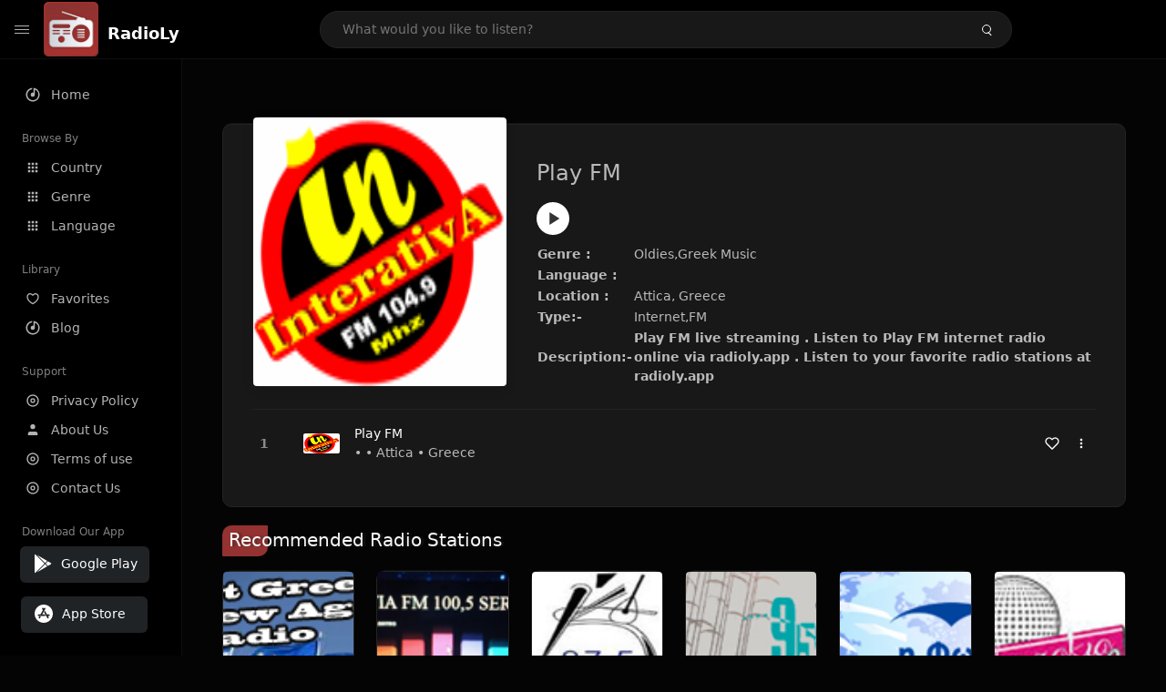

--- FILE ---
content_type: text/html; charset=UTF-8
request_url: https://radioly.app/radio/play-fm/
body_size: 11935
content:
<!DOCTYPE html><html lang="en"><head> <meta charset="UTF-8"> <meta name="viewport" content="width=device-width, user-scalable=no, initial-scale=1.0, maximum-scale=1.0, minimum-scale=1.0"> <meta http-equiv="X-UA-Compatible" content="ie=edge"> <title>Play FM FM Listen Live Online | Attica, Greece - RadioLy</title><meta name="description" content="Listen Online Play FM FM live from Attica, Greece and more than 50000 worldwide online radio stations including Oldies,Greek Music and many more. "> <meta name="keywords" content="Radio Station, Live Radio, Online Radio, Radio Tuner, Local Radio, AM Radio, AM FM Radio, FM Radio"><meta property="al:web:url" content="https://radioly.app/radio/play-fm/" /><meta property="og:site_name" content="RadioLy"><meta property="og:title" content="Play FM FM Listen Live Online | Attica, Greece - RadioLy" /><meta property="og:image" content="https://d371i8ihhgym7w.cloudfront.net/21975.png"><meta property="og:url" content="https://radioly.app/radio/play-fm/" /><meta property="og:description" content="Listen Online Play FM FM live from Attica, Greece and more than 50000 worldwide online radio stations including Oldies,Greek Music and many more." /><meta name="twitter:card" content="summary" /><meta name="twitter:title" content="Play FM FM Listen Live Online | Attica, Greece - RadioLy" /><meta name="twitter:url" content="https://radioly.app/radio/play-fm/" /><meta property="twitter:image" content="https://d371i8ihhgym7w.cloudfront.net/21975.png"><meta name="twitter:description" content="Listen Online Play FM FM live from Attica, Greece and more than 50000 worldwide online radio stations including Oldies,Greek Music and many more.." /><link rel="canonical" href="https://radioly.app/radio/play-fm/">  <link href="https://radioly.app/RadioLy.ico" rel="icon" sizes="32x32"> <link href="https://radioly.app/RadioLy.ico" rel="icon" sizes="192x192">  <link rel="apple-touch-icon" href="https://radioly.app/RadioLy.ico"> <link rel="apple-touch-icon" sizes="152x152" href="https://radioly.app/RadioLy.ico"> <link rel="apple-touch-icon" sizes="180x180" href="https://radioly.app/RadioLy.ico"> <link rel="apple-touch-icon" sizes="167x167" href="https://radioly.app/RadioLy.ico">  <link rel="preconnect" href="https://fonts.googleapis.com"> <link rel="preconnect" href="https://fonts.gstatic.com" crossorigin> <link href="https://fonts.googleapis.com/css2?family=Open+Sans:wght@300;400;500;600;700;800&display=swap" rel="stylesheet">  <link rel="stylesheet" href="https://radioly.app/css/vendors.bundle.css" type="text/css"> <link rel="stylesheet" href="https://radioly.app/css/styles.css" type="text/css">   <script>var base_url = 'https://radioly.app/';</script> <script async src="https://www.googletagmanager.com/gtag/js?id=UA-133828896-1"></script><script> window.dataLayer = window.dataLayer || []; function gtag(){dataLayer.push(arguments);} gtag('js', new Date()); gtag('config', 'UA-133828896-1');</script><script type="text/javascript" src="//monu.delivery/site/c/9/fc5c75-7d49-4288-b9fe-92275e04f36e.js" data-cfasync="false"></script></head><style>body.pb-theme-dark { background-color: #040404 !important;}</style><body class="pb-theme-dark"> <div id="pb_wrapper"> <div id="pb_progress"></div>  <header id="pb_header"><div class="pb-header-container"> <div class="pb-header-left"> <button type="button" id="pb_hamburger"> <span class="pb-icon-nav"></span> </button>  <a style="display: block;" href="https://radioly.app/" class="pb-brand pb-brand-logo pb-page-link"> <img src="https://d371i8ihhgym7w.cloudfront.net/logo.png" alt="" style="width: 60px; border-radius: 3px; margin-right: 10px; height:60px"> </a> <a href="https://radioly.app/" class="web-title pb-brand pb-page-link" style="z-index: 1; margin-top: 8px;">RadioLy</a> </div> <div class="pb-search-form mx-sm-auto"> <input type="text" id="pb-search-input" placeholder="What would you like to listen?"> <button type="button" id="pb_search_icon" class="ms-auto btn p-0"> <i class="pb-icon-search"></i> </button>  </div><nav class="navbar flex-shrink-0"><ul class="navbar-nav flex-row align-items-center"> </ul></nav></div></header>   <aside id="pb_aside"> <nav class="navbar"> <ul class="navbar-nav"> <li class="nav-item "> <a class="nav-link pb-page-link" href="/"> <svg class="nav-link__icon" xmlns="http://www.w3.org/2000/svg" width="18" height="18" viewBox="0 0 24 24" fill="currentColor" stroke-width="2" stroke-linecap="round" stroke-linejoin="round" aria-hidden="true" role="img" focusable="false"> <g> <path fill="none" d="M0 0h24v24H0z"/> <path d="M15 4.582V12a3 3 0 1 1-2-2.83V2.05c5.053.501 9 4.765 9 9.95 0 5.523-4.477 10-10 10S2 17.523 2 12c0-5.185 3.947-9.449 9-9.95v2.012A8.001 8.001 0 0 0 12 20a8 8 0 0 0 3-15.418z"/> </g> </svg> <span class="nav-link__text">Home</span> </a> </li> <li class="nav-item mt-3"> <span class="pb-aside__title">Browse By</span> </li> <li class="nav-item "> <a class="nav-link pb-page-link" href="https://radioly.app/country/"> <svg class="nav-link__icon" xmlns="http://www.w3.org/2000/svg" width="16" height="16" viewBox="0 0 24 24" fill="currentColor" stroke-width="2" stroke-linecap="round" stroke-linejoin="round" aria-hidden="true" role="img" focusable="false"> <path d="M4 8h4V4H4v4zm6 12h4v-4h-4v4zm-6 0h4v-4H4v4zm0-6h4v-4H4v4zm6 0h4v-4h-4v4zm6-10v4h4V4h-4zm-6 4h4V4h-4v4zm6 6h4v-4h-4v4zm0 6h4v-4h-4v4z" /> </svg> <span class="nav-link__text">Country</span> </a> </li> <li class="nav-item "> <a class="nav-link pb-page-link" href="https://radioly.app/genre/"> <svg class="nav-link__icon" xmlns="http://www.w3.org/2000/svg" width="16" height="16" viewBox="0 0 24 24" fill="currentColor" stroke-width="2" stroke-linecap="round" stroke-linejoin="round" aria-hidden="true" role="img" focusable="false"> <path d="M4 8h4V4H4v4zm6 12h4v-4h-4v4zm-6 0h4v-4H4v4zm0-6h4v-4H4v4zm6 0h4v-4h-4v4zm6-10v4h4V4h-4zm-6 4h4V4h-4v4zm6 6h4v-4h-4v4zm0 6h4v-4h-4v4z" /> </svg> <span class="nav-link__text">Genre</span> </a> </li> <li class="nav-item "> <a class="nav-link pb-page-link" href="https://radioly.app/language/"> <svg class="nav-link__icon" xmlns="http://www.w3.org/2000/svg" width="16" height="16" viewBox="0 0 24 24" fill="currentColor" stroke-width="2" stroke-linecap="round" stroke-linejoin="round" aria-hidden="true" role="img" focusable="false"> <path d="M4 8h4V4H4v4zm6 12h4v-4h-4v4zm-6 0h4v-4H4v4zm0-6h4v-4H4v4zm6 0h4v-4h-4v4zm6-10v4h4V4h-4zm-6 4h4V4h-4v4zm6 6h4v-4h-4v4zm0 6h4v-4h-4v4z" /> </svg> <span class="nav-link__text">Language</span> </a> </li> <li class="nav-item mt-3"> <span class="pb-aside__title">Library</span> </li> <li class="nav-item "> <a class="nav-link pb-page-link" href="https://radioly.app/favorites/"> <svg class="nav-link__icon" xmlns="http://www.w3.org/2000/svg" width="16" height="16" viewBox="0 0 24 24" fill="currentColor" stroke-width="2" stroke-linecap="round" stroke-linejoin="round" aria-hidden="true" role="img" focusable="false"> <g> <path fill="none" d="M0 0H24V24H0z"/> <path d="M16.5 3C19.538 3 22 5.5 22 9c0 7-7.5 11-10 12.5C9.5 20 2 16 2 9c0-3.5 2.5-6 5.5-6C9.36 3 11 4 12 5c1-1 2.64-2 4.5-2zm-3.566 15.604c.881-.556 1.676-1.109 2.42-1.701C18.335 14.533 20 11.943 20 9c0-2.36-1.537-4-3.5-4-1.076 0-2.24.57-3.086 1.414L12 7.828l-1.414-1.414C9.74 5.57 8.576 5 7.5 5 5.56 5 4 6.656 4 9c0 2.944 1.666 5.533 4.645 7.903.745.592 1.54 1.145 2.421 1.7.299.189.595.37.934.572.339-.202.635-.383.934-.571z"/> </g> </svg> <span class="nav-link__text">Favorites</span> </a> </li><li class="nav-item "> <a class="nav-link pb-page-link" href="https://radioly.app/blog/"><svg class="nav-link__icon" xmlns="http://www.w3.org/2000/svg" width="18" height="18" viewBox="0 0 24 24" fill="currentColor" stroke-width="2" stroke-linecap="round" stroke-linejoin="round" aria-hidden="true" role="img" focusable="false"> <g> <path fill="none" d="M0 0h24v24H0z"/> <path d="M15 4.582V12a3 3 0 1 1-2-2.83V2.05c5.053.501 9 4.765 9 9.95 0 5.523-4.477 10-10 10S2 17.523 2 12c0-5.185 3.947-9.449 9-9.95v2.012A8.001 8.001 0 0 0 12 20a8 8 0 0 0 3-15.418z"/> </g></svg> <span class="nav-link__text">Blog</span> </a></li><li class="nav-item mt-3"> <span class="pb-aside__title">Support</span></li><li class="nav-item "> <a class="nav-link pb-page-link" href="https://radioly.app/privacy-policy/"><svg class="nav-link__icon" xmlns="http://www.w3.org/2000/svg" width="16" height="16" viewBox="0 0 24 24" fill="currentColor" stroke-width="2" stroke-linecap="round" stroke-linejoin="round" aria-hidden="true" role="img" focusable="false"> <g> <path fill="none" d="M0 0h24v24H0z"></path> <path d="M12 20a8 8 0 1 0 0-16 8 8 0 0 0 0 16zm0 2C6.477 22 2 17.523 2 12S6.477 2 12 2s10 4.477 10 10-4.477 10-10 10zm0-8a2 2 0 1 0 0-4 2 2 0 0 0 0 4zm0 2a4 4 0 1 1 0-8 4 4 0 0 1 0 8z"></path> </g> </svg> <span class="nav-link__text">Privacy Policy</span> </a></li><li class="nav-item "> <a class="nav-link pb-page-link" href="https://radioly.app/about-us/"><svg class="nav-link__icon" xmlns="http://www.w3.org/2000/svg" width="16" height="16" viewBox="0 0 24 24" fill="currentColor" stroke-width="2" stroke-linecap="round" stroke-linejoin="round" aria-hidden="true" role="img" focusable="false"> <path d="M20 21v-2a4 4 0 0 0-4-4H8a4 4 0 0 0-4 4v2"></path><circle cx="12" cy="7" r="4"></circle> </svg> <span class="nav-link__text">About Us</span> </a></li><li class="nav-item "> <a class="nav-link pb-page-link" href="https://radioly.app/terms-and-condition/"><svg class="nav-link__icon" xmlns="http://www.w3.org/2000/svg" width="16" height="16" viewBox="0 0 24 24" fill="currentColor" stroke-width="2" stroke-linecap="round" stroke-linejoin="round" aria-hidden="true" role="img" focusable="false"> <g> <path fill="none" d="M0 0h24v24H0z"></path> <path d="M12 20a8 8 0 1 0 0-16 8 8 0 0 0 0 16zm0 2C6.477 22 2 17.523 2 12S6.477 2 12 2s10 4.477 10 10-4.477 10-10 10zm0-8a2 2 0 1 0 0-4 2 2 0 0 0 0 4zm0 2a4 4 0 1 1 0-8 4 4 0 0 1 0 8z"></path> </g> </svg> <span class="nav-link__text">Terms of use</span> </a></li><li class="nav-item "> <a class="nav-link pb-page-link" href="https://radioly.app/contact-us/"><svg class="nav-link__icon" xmlns="http://www.w3.org/2000/svg" width="16" height="16" viewBox="0 0 24 24" fill="currentColor" stroke-width="2" stroke-linecap="round" stroke-linejoin="round" aria-hidden="true" role="img" focusable="false"> <g> <path fill="none" d="M0 0h24v24H0z"></path> <path d="M12 20a8 8 0 1 0 0-16 8 8 0 0 0 0 16zm0 2C6.477 22 2 17.523 2 12S6.477 2 12 2s10 4.477 10 10-4.477 10-10 10zm0-8a2 2 0 1 0 0-4 2 2 0 0 0 0 4zm0 2a4 4 0 1 1 0-8 4 4 0 0 1 0 8z"></path> </g> </svg> <span class="nav-link__text">Contact Us</span> </a></li><li class="nav-item mt-3"><span class="pb-aside__title">Download Our App</span></li><li class="nav-item"> <div style="margin-left: 14px;" class="d-flex align-items-center pb-app-download"> <a href="https://play.google.com/store/apps/details?id=com.onlineradio.radiofm&hl=en&gl=us" class="btn d-flex align-items-center ms-2" target="_blank"> <svg viewBox="0 0 24 24" width="24" height="24"> <path fill="none" d="M0 0h24v24H0z"></path> <path fill="currentColor" d="M3.609 1.814L13.792 12 3.61 22.186a.996.996 0 0 1-.61-.92V2.734a1 1 0 0 1 .609-.92zm10.89 10.893l2.302 2.302-10.937 6.333 8.635-8.635zm3.199-3.198l2.807 1.626a1 1 0 0 1 0 1.73l-2.808 1.626L15.206 12l2.492-2.491zM5.864 2.658L16.802 8.99l-2.303 2.303-8.635-8.635z"></path> </svg> <span class="ms-2">Google Play</span> </a> </div><div style="margin-left: 23px;margin-top: 15px;" class="d-flex align-items-center pb-app-download"><a href="https://itunes.apple.com/in/app/radio-hub-app/id1440995773?mt=8" class="btn d-flex align-items-center" style="width: 139px;" target="_blank"> <svg viewBox="0 0 24 24" width="24" height="24"> <path fill="none" d="M0 0h24v24H0z"></path> <path fill="currentColor" d="M12 2c5.523 0 10 4.477 10 10s-4.477 10-10 10S2 17.523 2 12 6.477 2 12 2zM8.823 15.343c-.395-.477-.886-.647-1.479-.509l-.15.041-.59 1.016a.823.823 0 0 0 1.366.916l.062-.093.79-1.371zM13.21 8.66c-.488.404-.98 1.597-.29 2.787l3.04 5.266a.824.824 0 0 0 1.476-.722l-.049-.1-.802-1.392h1.19a.82.82 0 0 0 .822-.823.82.82 0 0 0-.72-.816l-.103-.006h-2.14L13.44 9.057l-.23-.396zm.278-3.044a.825.825 0 0 0-1.063.21l-.062.092-.367.633-.359-.633a.824.824 0 0 0-1.476.722l.049.1.838 1.457-2.685 4.653H6.266a.82.82 0 0 0-.822.822c0 .421.312.766.719.817l.103.006h7.48c.34-.64-.06-1.549-.81-1.638l-.121-.007h-2.553l3.528-6.11a.823.823 0 0 0-.302-1.124z"></path> </svg> <span class="ms-2">App Store</span></a><div/></li> </ul> </nav>  <footer class="pb-footer"> <p class="text-muted pb-copy">@2026 RadioLy</p> </footer> </aside> <main id="pb_main"> <div class="pb-main-container"><div id="mmt-f29d6e76-9e6a-48c1-9556-3c66002ebf7c"></div><script type="text/javascript" data-cfasync="false">$MMT = window.$MMT || {}; $MMT.cmd = $MMT.cmd || [];$MMT.cmd.push(function(){ $MMT.display.slots.push(["f29d6e76-9e6a-48c1-9556-3c66002ebf7c"]); })</script> <div class="pb-card pb-card--collection nsofts_border"> <div style="margin-top:15px" class="pb-card--collection__head"> <div class="pb-card--collection__cover nsofts_border"> <img style="height: 100%;" onerror="this.src='https://d371i8ihhgym7w.cloudfront.net/logo.png';" src="https://d371i8ihhgym7w.cloudfront.net/21975.png" alt="Play FM"> </div> <div class="pb-card--collection__content"> <h1>Play FM</h1><button type="button" style="display: inline-block !important; margin-top: 10px;" class="pb-btn-play" data-play-id="21975"></button><table style="margin-top: 10px;"> <tbody> <tr> <th>Genre :</th> <td >Oldies,Greek Music</td> </tr> <tr > <th >Language :</th> <td ></td> </tr> <tr > <th >Location :</th> <td > Attica, Greece</td> </tr> <tr > <th >Type:-</th> <td >Internet,FM</td> </tr> <tr> <th>Description:-</th> <th> Play FM live streaming . Listen to Play FM internet radio online via radioly.app . Listen to your favorite radio stations at radioly.app </th> </tr> </tbody></table> </div> </div> <div class="pb-card--collection__body"> <ul class="pb-collection-list"> <li class="pb-collection-list__item" data-audio-id="21975" data-audio-name="Play FM" data-audio-artist="Oldies,Greek Music" data-audio-album="Oldies,Greek Music" data-audio-url="https://fmradiohub.in/radio?url=http://87.117.201.159:8000" data-audio-cover="https://d371i8ihhgym7w.cloudfront.net/21975.png"> <button type="button" class="pb-btn-play" data-play-id="21975"></button> <span class="pb-collection-list__item__number"></span> <div class="pb-collection-list__cover" data-play-id="21975"> <img onerror="this.src='https://d371i8ihhgym7w.cloudfront.net/logo.png';" src="https://d371i8ihhgym7w.cloudfront.net/21975.png" alt=""> <div class="pb-collection-list__cover__content"> <span class="pb-collection-list__cover__title">Play FM</span> <span class="pb-collection-list__cover__sub-title" > • • Attica • Greece</span> </div> </div> <button class="pb-btn-fav d-inline-flex align-items-center" data-fav-id="21975"> <svg xmlns="http://www.w3.org/2000/svg" width="16" height="16" viewBox="0 0 24 24" fill="none" stroke="currentColor" stroke-width="2" stroke-linecap="round" stroke-linejoin="round"> <path d="M20.84 4.61a5.5 5.5 0 0 0-7.78 0L12 5.67l-1.06-1.06a5.5 5.5 0 0 0-7.78 7.78l1.06 1.06L12 21.23l7.78-7.78 1.06-1.06a5.5 5.5 0 0 0 0-7.78z" /> </svg> </button> <div class="dropdown"> <a href="javascript:void(0);" data-bs-toggle="dropdown"> <svg xmlns="http://www.w3.org/2000/svg" width="16" height="16" viewBox="0 0 24 24" fill="currentColor" stroke="currentColor" stroke-width="0" stroke-linecap="round" stroke-linejoin="round"> <circle cx="12" cy="12" r="2"></circle> <circle cx="12" cy="6" r="2"></circle> <circle cx="12" cy="18" r="2"></circle> </svg> </a> <ul class="dropdown-menu dropdown-menu-end"> <li><a class="dropdown-item pb-btn-np" href="javascript:void(0)" data-play-id="21975">Next to play</a></li> <li><a class="dropdown-item pb-btn-aq" href="javascript:void(0)" data-play-id="21975">Add to queue</a></li> <li><a class="dropdown-item" href="javascript:void(0);" data-share-id="play-fm/" data-bs-toggle="modal" data-bs-target="#pb_share_music">Share</a></li> <li><hr class="dropdown-divider"></li> <li><a class="dropdown-item pb-btn-p" href="javascript:void(0)" data-play-id="21975">Play</a></li> </ul> </div> </li> </ul> </div> </div> <div style="margin-top:20px" class="mb-3"> <h5 class="ns-title-bar">Recommended Radio Stations</h5> </div> <div class="swiper-section mb-4"> <div class="swiper" data-slides="6" grid-rows="2"> <div class="swiper-wrapper"> <div class="swiper-slide"> <div class="pb-card pb-card--cover nsofts_border" data-audio-id="83999" data-audio-name="1st Greek New Age Radio " data-audio-artist="Easy Listening, New Age, Instrumental" data-audio-country="GR" data-audio-url="https://fmradiohub.in/radio?url=http://162.212.153.123:8000/;stream.nsv" data-audio-cover="https://d371i8ihhgym7w.cloudfront.net/39152.png"> <div class="pb-card__head dropdown"> <a href="javascript:void(0);" data-bs-toggle="dropdown"> <svg xmlns="http://www.w3.org/2000/svg" width="16" height="16" viewBox="0 0 24 24" fill="currentColor" stroke="currentColor" stroke-width="0" stroke-linecap="round" stroke-linejoin="round"> <circle cx="12" cy="12" r="2"></circle> <circle cx="12" cy="6" r="2"></circle> <circle cx="12" cy="18" r="2"></circle> </svg> </a> <ul class="dropdown-menu"> <li><a class="dropdown-item pb-btn-np" href="javascript:void(0)" data-play-id="83999">Next to play</a></li> <li><a class="dropdown-item pb-btn-aq" href="javascript:void(0)" data-play-id="83999">Add to queue</a></li> <li><a class="dropdown-item pb-btn-fav" href="javascript:void(0)" data-fav-id="83999">Favorites</a></li> <li><a class="dropdown-item" href="javascript:void(0);" data-share-id="gr.1stgreeknewage/" data-bs-toggle="modal" data-bs-target="#pb_share_music">Share</a></li> <li><hr class="dropdown-divider"></li> <li><a class="dropdown-item pb-btn-p" href="javascript:void(0)" data-play-id="83999">Play</a></li> </ul> </div> <div class="pb-card__image" > <a class="pb-page-link" href="https://radioly.app/radio/gr.1stgreeknewage/"><img onerror="this.src='https://d371i8ihhgym7w.cloudfront.net/logo.png';" src="https://d371i8ihhgym7w.cloudfront.net/39152.png" alt="1st Greek New Age Radio "></a> <button type="button" class="pb-btn-play" data-play-id="83999"></button> </div> <div class="pb-card__content"> <div class="pb-card__content__text"> <a href="https://radioly.app/radio/gr.1stgreeknewage/"class="pb-card__title pb-page-link">1st Greek New Age Radio </a> <a href="https://radioly.app/radio/gr.1stgreeknewage/" class="pb-card__sub-title pb-page-link">Easy Listening, New Age, Instrumental</a> </div> </div> </div> </div> <div class="swiper-slide"> <div class="pb-card pb-card--cover nsofts_border" data-audio-id="84000" data-audio-name="Politia FM" data-audio-artist="pop,greek" data-audio-country="gr" data-audio-url="https://fmradiohub.in/radio?url=http://politiafm.zapto.org:8000/;" data-audio-cover="https://d371i8ihhgym7w.cloudfront.net/39153.png"> <div class="pb-card__head dropdown"> <a href="javascript:void(0);" data-bs-toggle="dropdown"> <svg xmlns="http://www.w3.org/2000/svg" width="16" height="16" viewBox="0 0 24 24" fill="currentColor" stroke="currentColor" stroke-width="0" stroke-linecap="round" stroke-linejoin="round"> <circle cx="12" cy="12" r="2"></circle> <circle cx="12" cy="6" r="2"></circle> <circle cx="12" cy="18" r="2"></circle> </svg> </a> <ul class="dropdown-menu"> <li><a class="dropdown-item pb-btn-np" href="javascript:void(0)" data-play-id="84000">Next to play</a></li> <li><a class="dropdown-item pb-btn-aq" href="javascript:void(0)" data-play-id="84000">Add to queue</a></li> <li><a class="dropdown-item pb-btn-fav" href="javascript:void(0)" data-fav-id="84000">Favorites</a></li> <li><a class="dropdown-item" href="javascript:void(0);" data-share-id="gr.politia1005/" data-bs-toggle="modal" data-bs-target="#pb_share_music">Share</a></li> <li><hr class="dropdown-divider"></li> <li><a class="dropdown-item pb-btn-p" href="javascript:void(0)" data-play-id="84000">Play</a></li> </ul> </div> <div class="pb-card__image" > <a class="pb-page-link" href="https://radioly.app/radio/gr.politia1005/"><img onerror="this.src='https://d371i8ihhgym7w.cloudfront.net/logo.png';" src="https://d371i8ihhgym7w.cloudfront.net/39153.png" alt="Politia FM"></a> <button type="button" class="pb-btn-play" data-play-id="84000"></button> </div> <div class="pb-card__content"> <div class="pb-card__content__text"> <a href="https://radioly.app/radio/gr.politia1005/"class="pb-card__title pb-page-link">Politia FM</a> <a href="https://radioly.app/radio/gr.politia1005/" class="pb-card__sub-title pb-page-link">pop,greek</a> </div> </div> </div> </div> <div class="swiper-slide"> <div class="pb-card pb-card--cover nsofts_border" data-audio-id="84001" data-audio-name="Kriti FM " data-audio-artist="pop,talk,folk" data-audio-country="gr" data-audio-url="https://fmradiohub.in/radio?url=http://s3.onweb.gr:8878/;" data-audio-cover="https://d371i8ihhgym7w.cloudfront.net/39154.png"> <div class="pb-card__head dropdown"> <a href="javascript:void(0);" data-bs-toggle="dropdown"> <svg xmlns="http://www.w3.org/2000/svg" width="16" height="16" viewBox="0 0 24 24" fill="currentColor" stroke="currentColor" stroke-width="0" stroke-linecap="round" stroke-linejoin="round"> <circle cx="12" cy="12" r="2"></circle> <circle cx="12" cy="6" r="2"></circle> <circle cx="12" cy="18" r="2"></circle> </svg> </a> <ul class="dropdown-menu"> <li><a class="dropdown-item pb-btn-np" href="javascript:void(0)" data-play-id="84001">Next to play</a></li> <li><a class="dropdown-item pb-btn-aq" href="javascript:void(0)" data-play-id="84001">Add to queue</a></li> <li><a class="dropdown-item pb-btn-fav" href="javascript:void(0)" data-fav-id="84001">Favorites</a></li> <li><a class="dropdown-item" href="javascript:void(0);" data-share-id="gr.kriti/" data-bs-toggle="modal" data-bs-target="#pb_share_music">Share</a></li> <li><hr class="dropdown-divider"></li> <li><a class="dropdown-item pb-btn-p" href="javascript:void(0)" data-play-id="84001">Play</a></li> </ul> </div> <div class="pb-card__image" > <a class="pb-page-link" href="https://radioly.app/radio/gr.kriti/"><img onerror="this.src='https://d371i8ihhgym7w.cloudfront.net/logo.png';" src="https://d371i8ihhgym7w.cloudfront.net/39154.png" alt="Kriti FM "></a> <button type="button" class="pb-btn-play" data-play-id="84001"></button> </div> <div class="pb-card__content"> <div class="pb-card__content__text"> <a href="https://radioly.app/radio/gr.kriti/"class="pb-card__title pb-page-link">Kriti FM </a> <a href="https://radioly.app/radio/gr.kriti/" class="pb-card__sub-title pb-page-link">pop,talk,folk</a> </div> </div> </div> </div> <div class="swiper-slide"> <div class="pb-card pb-card--cover nsofts_border" data-audio-id="84002" data-audio-name="ERT - 958 FM" data-audio-artist="pop,news,talk" data-audio-country="gr" data-audio-url="https://fmradiohub.in/radio?url=http://radiostreaming.ert.gr/ert-958fm" data-audio-cover="https://d371i8ihhgym7w.cloudfront.net/39155.png"> <div class="pb-card__head dropdown"> <a href="javascript:void(0);" data-bs-toggle="dropdown"> <svg xmlns="http://www.w3.org/2000/svg" width="16" height="16" viewBox="0 0 24 24" fill="currentColor" stroke="currentColor" stroke-width="0" stroke-linecap="round" stroke-linejoin="round"> <circle cx="12" cy="12" r="2"></circle> <circle cx="12" cy="6" r="2"></circle> <circle cx="12" cy="18" r="2"></circle> </svg> </a> <ul class="dropdown-menu"> <li><a class="dropdown-item pb-btn-np" href="javascript:void(0)" data-play-id="84002">Next to play</a></li> <li><a class="dropdown-item pb-btn-aq" href="javascript:void(0)" data-play-id="84002">Add to queue</a></li> <li><a class="dropdown-item pb-btn-fav" href="javascript:void(0)" data-fav-id="84002">Favorites</a></li> <li><a class="dropdown-item" href="javascript:void(0);" data-share-id="gr.ert958/" data-bs-toggle="modal" data-bs-target="#pb_share_music">Share</a></li> <li><hr class="dropdown-divider"></li> <li><a class="dropdown-item pb-btn-p" href="javascript:void(0)" data-play-id="84002">Play</a></li> </ul> </div> <div class="pb-card__image" > <a class="pb-page-link" href="https://radioly.app/radio/gr.ert958/"><img onerror="this.src='https://d371i8ihhgym7w.cloudfront.net/logo.png';" src="https://d371i8ihhgym7w.cloudfront.net/39155.png" alt="ERT - 958 FM"></a> <button type="button" class="pb-btn-play" data-play-id="84002"></button> </div> <div class="pb-card__content"> <div class="pb-card__content__text"> <a href="https://radioly.app/radio/gr.ert958/"class="pb-card__title pb-page-link">ERT - 958 FM</a> <a href="https://radioly.app/radio/gr.ert958/" class="pb-card__sub-title pb-page-link">pop,news,talk</a> </div> </div> </div> </div> <div class="swiper-slide"> <div class="pb-card pb-card--cover nsofts_border" data-audio-id="84003" data-audio-name="The Voice of Greece" data-audio-artist="pop,news,talk" data-audio-country="gr" data-audio-url="https://fmradiohub.in/radio?url=http://radiostreaming.ert.gr/ert-voiceofgreece" data-audio-cover="https://d371i8ihhgym7w.cloudfront.net/39156.png"> <div class="pb-card__head dropdown"> <a href="javascript:void(0);" data-bs-toggle="dropdown"> <svg xmlns="http://www.w3.org/2000/svg" width="16" height="16" viewBox="0 0 24 24" fill="currentColor" stroke="currentColor" stroke-width="0" stroke-linecap="round" stroke-linejoin="round"> <circle cx="12" cy="12" r="2"></circle> <circle cx="12" cy="6" r="2"></circle> <circle cx="12" cy="18" r="2"></circle> </svg> </a> <ul class="dropdown-menu"> <li><a class="dropdown-item pb-btn-np" href="javascript:void(0)" data-play-id="84003">Next to play</a></li> <li><a class="dropdown-item pb-btn-aq" href="javascript:void(0)" data-play-id="84003">Add to queue</a></li> <li><a class="dropdown-item pb-btn-fav" href="javascript:void(0)" data-fav-id="84003">Favorites</a></li> <li><a class="dropdown-item" href="javascript:void(0);" data-share-id="gr.voiceofgreece/" data-bs-toggle="modal" data-bs-target="#pb_share_music">Share</a></li> <li><hr class="dropdown-divider"></li> <li><a class="dropdown-item pb-btn-p" href="javascript:void(0)" data-play-id="84003">Play</a></li> </ul> </div> <div class="pb-card__image" > <a class="pb-page-link" href="https://radioly.app/radio/gr.voiceofgreece/"><img onerror="this.src='https://d371i8ihhgym7w.cloudfront.net/logo.png';" src="https://d371i8ihhgym7w.cloudfront.net/39156.png" alt="The Voice of Greece"></a> <button type="button" class="pb-btn-play" data-play-id="84003"></button> </div> <div class="pb-card__content"> <div class="pb-card__content__text"> <a href="https://radioly.app/radio/gr.voiceofgreece/"class="pb-card__title pb-page-link">The Voice of Greece</a> <a href="https://radioly.app/radio/gr.voiceofgreece/" class="pb-card__sub-title pb-page-link">pop,news,talk</a> </div> </div> </div> </div> <div class="swiper-slide"> <div class="pb-card pb-card--cover nsofts_border" data-audio-id="84004" data-audio-name="Amvrakia Fm 91.9" data-audio-artist="rock,pop,soul,funk" data-audio-country="gr" data-audio-url="https://fmradiohub.in/radio?url=http://216.120.247.11:8000/;" data-audio-cover="https://d371i8ihhgym7w.cloudfront.net/39157.png"> <div class="pb-card__head dropdown"> <a href="javascript:void(0);" data-bs-toggle="dropdown"> <svg xmlns="http://www.w3.org/2000/svg" width="16" height="16" viewBox="0 0 24 24" fill="currentColor" stroke="currentColor" stroke-width="0" stroke-linecap="round" stroke-linejoin="round"> <circle cx="12" cy="12" r="2"></circle> <circle cx="12" cy="6" r="2"></circle> <circle cx="12" cy="18" r="2"></circle> </svg> </a> <ul class="dropdown-menu"> <li><a class="dropdown-item pb-btn-np" href="javascript:void(0)" data-play-id="84004">Next to play</a></li> <li><a class="dropdown-item pb-btn-aq" href="javascript:void(0)" data-play-id="84004">Add to queue</a></li> <li><a class="dropdown-item pb-btn-fav" href="javascript:void(0)" data-fav-id="84004">Favorites</a></li> <li><a class="dropdown-item" href="javascript:void(0);" data-share-id="gr.amvrakia919/" data-bs-toggle="modal" data-bs-target="#pb_share_music">Share</a></li> <li><hr class="dropdown-divider"></li> <li><a class="dropdown-item pb-btn-p" href="javascript:void(0)" data-play-id="84004">Play</a></li> </ul> </div> <div class="pb-card__image" > <a class="pb-page-link" href="https://radioly.app/radio/gr.amvrakia919/"><img onerror="this.src='https://d371i8ihhgym7w.cloudfront.net/logo.png';" src="https://d371i8ihhgym7w.cloudfront.net/39157.png" alt="Amvrakia Fm 91.9"></a> <button type="button" class="pb-btn-play" data-play-id="84004"></button> </div> <div class="pb-card__content"> <div class="pb-card__content__text"> <a href="https://radioly.app/radio/gr.amvrakia919/"class="pb-card__title pb-page-link">Amvrakia Fm 91.9</a> <a href="https://radioly.app/radio/gr.amvrakia919/" class="pb-card__sub-title pb-page-link">rock,pop,soul,funk</a> </div> </div> </div> </div> <div class="swiper-slide"> <div class="pb-card pb-card--cover nsofts_border" data-audio-id="84005" data-audio-name="Radio Play Fm 91.5" data-audio-artist="laika" data-audio-country="GR" data-audio-url="https://fmradiohub.in/radio?url=http://s6.onweb.gr:8058/;stream.nsv" data-audio-cover="https://d371i8ihhgym7w.cloudfront.net/39158.png"> <div class="pb-card__head dropdown"> <a href="javascript:void(0);" data-bs-toggle="dropdown"> <svg xmlns="http://www.w3.org/2000/svg" width="16" height="16" viewBox="0 0 24 24" fill="currentColor" stroke="currentColor" stroke-width="0" stroke-linecap="round" stroke-linejoin="round"> <circle cx="12" cy="12" r="2"></circle> <circle cx="12" cy="6" r="2"></circle> <circle cx="12" cy="18" r="2"></circle> </svg> </a> <ul class="dropdown-menu"> <li><a class="dropdown-item pb-btn-np" href="javascript:void(0)" data-play-id="84005">Next to play</a></li> <li><a class="dropdown-item pb-btn-aq" href="javascript:void(0)" data-play-id="84005">Add to queue</a></li> <li><a class="dropdown-item pb-btn-fav" href="javascript:void(0)" data-fav-id="84005">Favorites</a></li> <li><a class="dropdown-item" href="javascript:void(0);" data-share-id="gr.play915/" data-bs-toggle="modal" data-bs-target="#pb_share_music">Share</a></li> <li><hr class="dropdown-divider"></li> <li><a class="dropdown-item pb-btn-p" href="javascript:void(0)" data-play-id="84005">Play</a></li> </ul> </div> <div class="pb-card__image" > <a class="pb-page-link" href="https://radioly.app/radio/gr.play915/"><img onerror="this.src='https://d371i8ihhgym7w.cloudfront.net/logo.png';" src="https://d371i8ihhgym7w.cloudfront.net/39158.png" alt="Radio Play Fm 91.5"></a> <button type="button" class="pb-btn-play" data-play-id="84005"></button> </div> <div class="pb-card__content"> <div class="pb-card__content__text"> <a href="https://radioly.app/radio/gr.play915/"class="pb-card__title pb-page-link">Radio Play Fm 91.5</a> <a href="https://radioly.app/radio/gr.play915/" class="pb-card__sub-title pb-page-link">laika</a> </div> </div> </div> </div> <div class="swiper-slide"> <div class="pb-card pb-card--cover nsofts_border" data-audio-id="84006" data-audio-name="Happy Radio" data-audio-artist="top40" data-audio-country="gr" data-audio-url="https://fmradiohub.in/radio?url=http://i2.streams.ovh:7120/;" data-audio-cover="https://d371i8ihhgym7w.cloudfront.net/39159.png"> <div class="pb-card__head dropdown"> <a href="javascript:void(0);" data-bs-toggle="dropdown"> <svg xmlns="http://www.w3.org/2000/svg" width="16" height="16" viewBox="0 0 24 24" fill="currentColor" stroke="currentColor" stroke-width="0" stroke-linecap="round" stroke-linejoin="round"> <circle cx="12" cy="12" r="2"></circle> <circle cx="12" cy="6" r="2"></circle> <circle cx="12" cy="18" r="2"></circle> </svg> </a> <ul class="dropdown-menu"> <li><a class="dropdown-item pb-btn-np" href="javascript:void(0)" data-play-id="84006">Next to play</a></li> <li><a class="dropdown-item pb-btn-aq" href="javascript:void(0)" data-play-id="84006">Add to queue</a></li> <li><a class="dropdown-item pb-btn-fav" href="javascript:void(0)" data-fav-id="84006">Favorites</a></li> <li><a class="dropdown-item" href="javascript:void(0);" data-share-id="gr.happy1022/" data-bs-toggle="modal" data-bs-target="#pb_share_music">Share</a></li> <li><hr class="dropdown-divider"></li> <li><a class="dropdown-item pb-btn-p" href="javascript:void(0)" data-play-id="84006">Play</a></li> </ul> </div> <div class="pb-card__image" > <a class="pb-page-link" href="https://radioly.app/radio/gr.happy1022/"><img onerror="this.src='https://d371i8ihhgym7w.cloudfront.net/logo.png';" src="https://d371i8ihhgym7w.cloudfront.net/39159.png" alt="Happy Radio"></a> <button type="button" class="pb-btn-play" data-play-id="84006"></button> </div> <div class="pb-card__content"> <div class="pb-card__content__text"> <a href="https://radioly.app/radio/gr.happy1022/"class="pb-card__title pb-page-link">Happy Radio</a> <a href="https://radioly.app/radio/gr.happy1022/" class="pb-card__sub-title pb-page-link">top40</a> </div> </div> </div> </div> <div class="swiper-slide"> <div class="pb-card pb-card--cover nsofts_border" data-audio-id="84007" data-audio-name="Jackson Radio" data-audio-artist="electronic,indie,eclectic" data-audio-country="gr" data-audio-url="https://fmradiohub.in/radio?url=http://ice.streams.ovh:1120/;stream.nsv" data-audio-cover="https://d371i8ihhgym7w.cloudfront.net/39160.png"> <div class="pb-card__head dropdown"> <a href="javascript:void(0);" data-bs-toggle="dropdown"> <svg xmlns="http://www.w3.org/2000/svg" width="16" height="16" viewBox="0 0 24 24" fill="currentColor" stroke="currentColor" stroke-width="0" stroke-linecap="round" stroke-linejoin="round"> <circle cx="12" cy="12" r="2"></circle> <circle cx="12" cy="6" r="2"></circle> <circle cx="12" cy="18" r="2"></circle> </svg> </a> <ul class="dropdown-menu"> <li><a class="dropdown-item pb-btn-np" href="javascript:void(0)" data-play-id="84007">Next to play</a></li> <li><a class="dropdown-item pb-btn-aq" href="javascript:void(0)" data-play-id="84007">Add to queue</a></li> <li><a class="dropdown-item pb-btn-fav" href="javascript:void(0)" data-fav-id="84007">Favorites</a></li> <li><a class="dropdown-item" href="javascript:void(0);" data-share-id="gr.jackson/" data-bs-toggle="modal" data-bs-target="#pb_share_music">Share</a></li> <li><hr class="dropdown-divider"></li> <li><a class="dropdown-item pb-btn-p" href="javascript:void(0)" data-play-id="84007">Play</a></li> </ul> </div> <div class="pb-card__image" > <a class="pb-page-link" href="https://radioly.app/radio/gr.jackson/"><img onerror="this.src='https://d371i8ihhgym7w.cloudfront.net/logo.png';" src="https://d371i8ihhgym7w.cloudfront.net/39160.png" alt="Jackson Radio"></a> <button type="button" class="pb-btn-play" data-play-id="84007"></button> </div> <div class="pb-card__content"> <div class="pb-card__content__text"> <a href="https://radioly.app/radio/gr.jackson/"class="pb-card__title pb-page-link">Jackson Radio</a> <a href="https://radioly.app/radio/gr.jackson/" class="pb-card__sub-title pb-page-link">electronic,indie,eclectic</a> </div> </div> </div> </div> <div class="swiper-slide"> <div class="pb-card pb-card--cover nsofts_border" data-audio-id="84008" data-audio-name="Rythmos 94.3 FM" data-audio-artist="folk" data-audio-country="GR" data-audio-url="https://fmradiohub.in/radio?url=http://eco.onestreaming.com:8217/;stream.nsv" data-audio-cover="https://d371i8ihhgym7w.cloudfront.net/39161.png"> <div class="pb-card__head dropdown"> <a href="javascript:void(0);" data-bs-toggle="dropdown"> <svg xmlns="http://www.w3.org/2000/svg" width="16" height="16" viewBox="0 0 24 24" fill="currentColor" stroke="currentColor" stroke-width="0" stroke-linecap="round" stroke-linejoin="round"> <circle cx="12" cy="12" r="2"></circle> <circle cx="12" cy="6" r="2"></circle> <circle cx="12" cy="18" r="2"></circle> </svg> </a> <ul class="dropdown-menu"> <li><a class="dropdown-item pb-btn-np" href="javascript:void(0)" data-play-id="84008">Next to play</a></li> <li><a class="dropdown-item pb-btn-aq" href="javascript:void(0)" data-play-id="84008">Add to queue</a></li> <li><a class="dropdown-item pb-btn-fav" href="javascript:void(0)" data-fav-id="84008">Favorites</a></li> <li><a class="dropdown-item" href="javascript:void(0);" data-share-id="gr.rythmos943/" data-bs-toggle="modal" data-bs-target="#pb_share_music">Share</a></li> <li><hr class="dropdown-divider"></li> <li><a class="dropdown-item pb-btn-p" href="javascript:void(0)" data-play-id="84008">Play</a></li> </ul> </div> <div class="pb-card__image" > <a class="pb-page-link" href="https://radioly.app/radio/gr.rythmos943/"><img onerror="this.src='https://d371i8ihhgym7w.cloudfront.net/logo.png';" src="https://d371i8ihhgym7w.cloudfront.net/39161.png" alt="Rythmos 94.3 FM"></a> <button type="button" class="pb-btn-play" data-play-id="84008"></button> </div> <div class="pb-card__content"> <div class="pb-card__content__text"> <a href="https://radioly.app/radio/gr.rythmos943/"class="pb-card__title pb-page-link">Rythmos 94.3 FM</a> <a href="https://radioly.app/radio/gr.rythmos943/" class="pb-card__sub-title pb-page-link">folk</a> </div> </div> </div> </div> <div class="swiper-slide"> <div class="pb-card pb-card--cover nsofts_border" data-audio-id="84009" data-audio-name="Radio Gold" data-audio-artist="top40" data-audio-country="GR" data-audio-url="https://fmradiohub.in/radio?url=http://radiogold.live24.gr/radiogold" data-audio-cover="https://d371i8ihhgym7w.cloudfront.net/39162.png"> <div class="pb-card__head dropdown"> <a href="javascript:void(0);" data-bs-toggle="dropdown"> <svg xmlns="http://www.w3.org/2000/svg" width="16" height="16" viewBox="0 0 24 24" fill="currentColor" stroke="currentColor" stroke-width="0" stroke-linecap="round" stroke-linejoin="round"> <circle cx="12" cy="12" r="2"></circle> <circle cx="12" cy="6" r="2"></circle> <circle cx="12" cy="18" r="2"></circle> </svg> </a> <ul class="dropdown-menu"> <li><a class="dropdown-item pb-btn-np" href="javascript:void(0)" data-play-id="84009">Next to play</a></li> <li><a class="dropdown-item pb-btn-aq" href="javascript:void(0)" data-play-id="84009">Add to queue</a></li> <li><a class="dropdown-item pb-btn-fav" href="javascript:void(0)" data-fav-id="84009">Favorites</a></li> <li><a class="dropdown-item" href="javascript:void(0);" data-share-id="gr.gold1033/" data-bs-toggle="modal" data-bs-target="#pb_share_music">Share</a></li> <li><hr class="dropdown-divider"></li> <li><a class="dropdown-item pb-btn-p" href="javascript:void(0)" data-play-id="84009">Play</a></li> </ul> </div> <div class="pb-card__image" > <a class="pb-page-link" href="https://radioly.app/radio/gr.gold1033/"><img onerror="this.src='https://d371i8ihhgym7w.cloudfront.net/logo.png';" src="https://d371i8ihhgym7w.cloudfront.net/39162.png" alt="Radio Gold"></a> <button type="button" class="pb-btn-play" data-play-id="84009"></button> </div> <div class="pb-card__content"> <div class="pb-card__content__text"> <a href="https://radioly.app/radio/gr.gold1033/"class="pb-card__title pb-page-link">Radio Gold</a> <a href="https://radioly.app/radio/gr.gold1033/" class="pb-card__sub-title pb-page-link">top40</a> </div> </div> </div> </div> <div class="swiper-slide"> <div class="pb-card pb-card--cover nsofts_border" data-audio-id="84010" data-audio-name="Radio Romeos" data-audio-artist="pop,folk,adult contemporary" data-audio-country="GR" data-audio-url="https://fmradiohub.in/radio?url=http://rdst.win:9400/stream" data-audio-cover="https://d371i8ihhgym7w.cloudfront.net/39163.png"> <div class="pb-card__head dropdown"> <a href="javascript:void(0);" data-bs-toggle="dropdown"> <svg xmlns="http://www.w3.org/2000/svg" width="16" height="16" viewBox="0 0 24 24" fill="currentColor" stroke="currentColor" stroke-width="0" stroke-linecap="round" stroke-linejoin="round"> <circle cx="12" cy="12" r="2"></circle> <circle cx="12" cy="6" r="2"></circle> <circle cx="12" cy="18" r="2"></circle> </svg> </a> <ul class="dropdown-menu"> <li><a class="dropdown-item pb-btn-np" href="javascript:void(0)" data-play-id="84010">Next to play</a></li> <li><a class="dropdown-item pb-btn-aq" href="javascript:void(0)" data-play-id="84010">Add to queue</a></li> <li><a class="dropdown-item pb-btn-fav" href="javascript:void(0)" data-fav-id="84010">Favorites</a></li> <li><a class="dropdown-item" href="javascript:void(0);" data-share-id="gr.romeos/" data-bs-toggle="modal" data-bs-target="#pb_share_music">Share</a></li> <li><hr class="dropdown-divider"></li> <li><a class="dropdown-item pb-btn-p" href="javascript:void(0)" data-play-id="84010">Play</a></li> </ul> </div> <div class="pb-card__image" > <a class="pb-page-link" href="https://radioly.app/radio/gr.romeos/"><img onerror="this.src='https://d371i8ihhgym7w.cloudfront.net/logo.png';" src="https://d371i8ihhgym7w.cloudfront.net/39163.png" alt="Radio Romeos"></a> <button type="button" class="pb-btn-play" data-play-id="84010"></button> </div> <div class="pb-card__content"> <div class="pb-card__content__text"> <a href="https://radioly.app/radio/gr.romeos/"class="pb-card__title pb-page-link">Radio Romeos</a> <a href="https://radioly.app/radio/gr.romeos/" class="pb-card__sub-title pb-page-link">pop,folk,adult contemporary</a> </div> </div> </div> </div> <div class="swiper-slide"> <div class="pb-card pb-card--cover nsofts_border" data-audio-id="84011" data-audio-name="Join Radio " data-audio-artist="dance,trance,house" data-audio-country="GR" data-audio-url="https://fmradiohub.in/radio?url=http://streaming.controradio.it:8190/;?listening-from-radio-garden=1664016412" data-audio-cover="https://d371i8ihhgym7w.cloudfront.net/39164.png"> <div class="pb-card__head dropdown"> <a href="javascript:void(0);" data-bs-toggle="dropdown"> <svg xmlns="http://www.w3.org/2000/svg" width="16" height="16" viewBox="0 0 24 24" fill="currentColor" stroke="currentColor" stroke-width="0" stroke-linecap="round" stroke-linejoin="round"> <circle cx="12" cy="12" r="2"></circle> <circle cx="12" cy="6" r="2"></circle> <circle cx="12" cy="18" r="2"></circle> </svg> </a> <ul class="dropdown-menu"> <li><a class="dropdown-item pb-btn-np" href="javascript:void(0)" data-play-id="84011">Next to play</a></li> <li><a class="dropdown-item pb-btn-aq" href="javascript:void(0)" data-play-id="84011">Add to queue</a></li> <li><a class="dropdown-item pb-btn-fav" href="javascript:void(0)" data-fav-id="84011">Favorites</a></li> <li><a class="dropdown-item" href="javascript:void(0);" data-share-id="gr.join/" data-bs-toggle="modal" data-bs-target="#pb_share_music">Share</a></li> <li><hr class="dropdown-divider"></li> <li><a class="dropdown-item pb-btn-p" href="javascript:void(0)" data-play-id="84011">Play</a></li> </ul> </div> <div class="pb-card__image" > <a class="pb-page-link" href="https://radioly.app/radio/gr.join/"><img onerror="this.src='https://d371i8ihhgym7w.cloudfront.net/logo.png';" src="https://d371i8ihhgym7w.cloudfront.net/39164.png" alt="Join Radio "></a> <button type="button" class="pb-btn-play" data-play-id="84011"></button> </div> <div class="pb-card__content"> <div class="pb-card__content__text"> <a href="https://radioly.app/radio/gr.join/"class="pb-card__title pb-page-link">Join Radio </a> <a href="https://radioly.app/radio/gr.join/" class="pb-card__sub-title pb-page-link">dance,trance,house</a> </div> </div> </div> </div> <div class="swiper-slide"> <div class="pb-card pb-card--cover nsofts_border" data-audio-id="84012" data-audio-name="STAR FM" data-audio-artist="greek" data-audio-country="GR" data-audio-url="https://stream-150.zeno.fm/66qwf50nw98uv?zt=eyJhbGciOiJIUzI1NiJ9.eyJzdHJlYW0iOiI2NnF3ZjUwbnc5OHV2IiwiaG9zdCI6InN0cmVhbS0xNTAuemVuby5mbSIsInJ0dGwiOjUsImp0aSI6IjllZXg2OWk5VFFLcmFBeW9CY3VlbUEiLCJpYXQiOjE3MTgyMTQzNjQsImV4cCI6MTcxODIxNDQyNH0.s7jlebTSqSZXJqXXXnIXET4P6LBzxueJRCHBwNRHiu4" data-audio-cover="https://d371i8ihhgym7w.cloudfront.net/39165.png"> <div class="pb-card__head dropdown"> <a href="javascript:void(0);" data-bs-toggle="dropdown"> <svg xmlns="http://www.w3.org/2000/svg" width="16" height="16" viewBox="0 0 24 24" fill="currentColor" stroke="currentColor" stroke-width="0" stroke-linecap="round" stroke-linejoin="round"> <circle cx="12" cy="12" r="2"></circle> <circle cx="12" cy="6" r="2"></circle> <circle cx="12" cy="18" r="2"></circle> </svg> </a> <ul class="dropdown-menu"> <li><a class="dropdown-item pb-btn-np" href="javascript:void(0)" data-play-id="84012">Next to play</a></li> <li><a class="dropdown-item pb-btn-aq" href="javascript:void(0)" data-play-id="84012">Add to queue</a></li> <li><a class="dropdown-item pb-btn-fav" href="javascript:void(0)" data-fav-id="84012">Favorites</a></li> <li><a class="dropdown-item" href="javascript:void(0);" data-share-id="gr.starfm/" data-bs-toggle="modal" data-bs-target="#pb_share_music">Share</a></li> <li><hr class="dropdown-divider"></li> <li><a class="dropdown-item pb-btn-p" href="javascript:void(0)" data-play-id="84012">Play</a></li> </ul> </div> <div class="pb-card__image" > <a class="pb-page-link" href="https://radioly.app/radio/gr.starfm/"><img onerror="this.src='https://d371i8ihhgym7w.cloudfront.net/logo.png';" src="https://d371i8ihhgym7w.cloudfront.net/39165.png" alt="STAR FM"></a> <button type="button" class="pb-btn-play" data-play-id="84012"></button> </div> <div class="pb-card__content"> <div class="pb-card__content__text"> <a href="https://radioly.app/radio/gr.starfm/"class="pb-card__title pb-page-link">STAR FM</a> <a href="https://radioly.app/radio/gr.starfm/" class="pb-card__sub-title pb-page-link">greek</a> </div> </div> </div> </div> <div class="swiper-slide"> <div class="pb-card pb-card--cover nsofts_border" data-audio-id="84013" data-audio-name="Uglow " data-audio-artist="electronic,lounge,downtempo,chill-out" data-audio-country="gr" data-audio-url="https://fmradiohub.in/radio?url=http://listen.radionomy.com/uglowgr" data-audio-cover="https://d371i8ihhgym7w.cloudfront.net/39166.png"> <div class="pb-card__head dropdown"> <a href="javascript:void(0);" data-bs-toggle="dropdown"> <svg xmlns="http://www.w3.org/2000/svg" width="16" height="16" viewBox="0 0 24 24" fill="currentColor" stroke="currentColor" stroke-width="0" stroke-linecap="round" stroke-linejoin="round"> <circle cx="12" cy="12" r="2"></circle> <circle cx="12" cy="6" r="2"></circle> <circle cx="12" cy="18" r="2"></circle> </svg> </a> <ul class="dropdown-menu"> <li><a class="dropdown-item pb-btn-np" href="javascript:void(0)" data-play-id="84013">Next to play</a></li> <li><a class="dropdown-item pb-btn-aq" href="javascript:void(0)" data-play-id="84013">Add to queue</a></li> <li><a class="dropdown-item pb-btn-fav" href="javascript:void(0)" data-fav-id="84013">Favorites</a></li> <li><a class="dropdown-item" href="javascript:void(0);" data-share-id="gr.uglow/" data-bs-toggle="modal" data-bs-target="#pb_share_music">Share</a></li> <li><hr class="dropdown-divider"></li> <li><a class="dropdown-item pb-btn-p" href="javascript:void(0)" data-play-id="84013">Play</a></li> </ul> </div> <div class="pb-card__image" > <a class="pb-page-link" href="https://radioly.app/radio/gr.uglow/"><img onerror="this.src='https://d371i8ihhgym7w.cloudfront.net/logo.png';" src="https://d371i8ihhgym7w.cloudfront.net/39166.png" alt="Uglow "></a> <button type="button" class="pb-btn-play" data-play-id="84013"></button> </div> <div class="pb-card__content"> <div class="pb-card__content__text"> <a href="https://radioly.app/radio/gr.uglow/"class="pb-card__title pb-page-link">Uglow </a> <a href="https://radioly.app/radio/gr.uglow/" class="pb-card__sub-title pb-page-link">electronic,lounge,downtempo,chill-out</a> </div> </div> </div> </div> <div class="swiper-slide"> <div class="pb-card pb-card--cover nsofts_border" data-audio-id="84014" data-audio-name="Ράδιο Δίφωνο" data-audio-artist="folk" data-audio-country="gr" data-audio-url="https://fmradiohub.in/radio?url=http://live.radiodifono.eu:8072/,&#39;," data-audio-cover="https://d371i8ihhgym7w.cloudfront.net/39167.png"> <div class="pb-card__head dropdown"> <a href="javascript:void(0);" data-bs-toggle="dropdown"> <svg xmlns="http://www.w3.org/2000/svg" width="16" height="16" viewBox="0 0 24 24" fill="currentColor" stroke="currentColor" stroke-width="0" stroke-linecap="round" stroke-linejoin="round"> <circle cx="12" cy="12" r="2"></circle> <circle cx="12" cy="6" r="2"></circle> <circle cx="12" cy="18" r="2"></circle> </svg> </a> <ul class="dropdown-menu"> <li><a class="dropdown-item pb-btn-np" href="javascript:void(0)" data-play-id="84014">Next to play</a></li> <li><a class="dropdown-item pb-btn-aq" href="javascript:void(0)" data-play-id="84014">Add to queue</a></li> <li><a class="dropdown-item pb-btn-fav" href="javascript:void(0)" data-fav-id="84014">Favorites</a></li> <li><a class="dropdown-item" href="javascript:void(0);" data-share-id="gr.difono/" data-bs-toggle="modal" data-bs-target="#pb_share_music">Share</a></li> <li><hr class="dropdown-divider"></li> <li><a class="dropdown-item pb-btn-p" href="javascript:void(0)" data-play-id="84014">Play</a></li> </ul> </div> <div class="pb-card__image" > <a class="pb-page-link" href="https://radioly.app/radio/gr.difono/"><img onerror="this.src='https://d371i8ihhgym7w.cloudfront.net/logo.png';" src="https://d371i8ihhgym7w.cloudfront.net/39167.png" alt="Ράδιο Δίφωνο"></a> <button type="button" class="pb-btn-play" data-play-id="84014"></button> </div> <div class="pb-card__content"> <div class="pb-card__content__text"> <a href="https://radioly.app/radio/gr.difono/"class="pb-card__title pb-page-link">Ράδιο Δίφωνο</a> <a href="https://radioly.app/radio/gr.difono/" class="pb-card__sub-title pb-page-link">folk</a> </div> </div> </div> </div> <div class="swiper-slide"> <div class="pb-card pb-card--cover nsofts_border" data-audio-id="84015" data-audio-name="D-Code FM " data-audio-artist="rock,pop,dj" data-audio-country="gr" data-audio-url="https://fmradiohub.in/radio?url=http://s15.myradiostream.com:13980/;" data-audio-cover="https://d371i8ihhgym7w.cloudfront.net/39168.png"> <div class="pb-card__head dropdown"> <a href="javascript:void(0);" data-bs-toggle="dropdown"> <svg xmlns="http://www.w3.org/2000/svg" width="16" height="16" viewBox="0 0 24 24" fill="currentColor" stroke="currentColor" stroke-width="0" stroke-linecap="round" stroke-linejoin="round"> <circle cx="12" cy="12" r="2"></circle> <circle cx="12" cy="6" r="2"></circle> <circle cx="12" cy="18" r="2"></circle> </svg> </a> <ul class="dropdown-menu"> <li><a class="dropdown-item pb-btn-np" href="javascript:void(0)" data-play-id="84015">Next to play</a></li> <li><a class="dropdown-item pb-btn-aq" href="javascript:void(0)" data-play-id="84015">Add to queue</a></li> <li><a class="dropdown-item pb-btn-fav" href="javascript:void(0)" data-fav-id="84015">Favorites</a></li> <li><a class="dropdown-item" href="javascript:void(0);" data-share-id="gr.dcodefm/" data-bs-toggle="modal" data-bs-target="#pb_share_music">Share</a></li> <li><hr class="dropdown-divider"></li> <li><a class="dropdown-item pb-btn-p" href="javascript:void(0)" data-play-id="84015">Play</a></li> </ul> </div> <div class="pb-card__image" > <a class="pb-page-link" href="https://radioly.app/radio/gr.dcodefm/"><img onerror="this.src='https://d371i8ihhgym7w.cloudfront.net/logo.png';" src="https://d371i8ihhgym7w.cloudfront.net/39168.png" alt="D-Code FM "></a> <button type="button" class="pb-btn-play" data-play-id="84015"></button> </div> <div class="pb-card__content"> <div class="pb-card__content__text"> <a href="https://radioly.app/radio/gr.dcodefm/"class="pb-card__title pb-page-link">D-Code FM </a> <a href="https://radioly.app/radio/gr.dcodefm/" class="pb-card__sub-title pb-page-link">rock,pop,dj</a> </div> </div> </div> </div> <div class="swiper-slide"> <div class="pb-card pb-card--cover nsofts_border" data-audio-id="84016" data-audio-name="Studio 3 FM " data-audio-artist="pop,folk" data-audio-country="GR" data-audio-url="https://fmradiohub.in/radio?url=http://s1.onweb.gr:8408/;" data-audio-cover="https://d371i8ihhgym7w.cloudfront.net/39169.png"> <div class="pb-card__head dropdown"> <a href="javascript:void(0);" data-bs-toggle="dropdown"> <svg xmlns="http://www.w3.org/2000/svg" width="16" height="16" viewBox="0 0 24 24" fill="currentColor" stroke="currentColor" stroke-width="0" stroke-linecap="round" stroke-linejoin="round"> <circle cx="12" cy="12" r="2"></circle> <circle cx="12" cy="6" r="2"></circle> <circle cx="12" cy="18" r="2"></circle> </svg> </a> <ul class="dropdown-menu"> <li><a class="dropdown-item pb-btn-np" href="javascript:void(0)" data-play-id="84016">Next to play</a></li> <li><a class="dropdown-item pb-btn-aq" href="javascript:void(0)" data-play-id="84016">Add to queue</a></li> <li><a class="dropdown-item pb-btn-fav" href="javascript:void(0)" data-fav-id="84016">Favorites</a></li> <li><a class="dropdown-item" href="javascript:void(0);" data-share-id="gr.studio3/" data-bs-toggle="modal" data-bs-target="#pb_share_music">Share</a></li> <li><hr class="dropdown-divider"></li> <li><a class="dropdown-item pb-btn-p" href="javascript:void(0)" data-play-id="84016">Play</a></li> </ul> </div> <div class="pb-card__image" > <a class="pb-page-link" href="https://radioly.app/radio/gr.studio3/"><img onerror="this.src='https://d371i8ihhgym7w.cloudfront.net/logo.png';" src="https://d371i8ihhgym7w.cloudfront.net/39169.png" alt="Studio 3 FM "></a> <button type="button" class="pb-btn-play" data-play-id="84016"></button> </div> <div class="pb-card__content"> <div class="pb-card__content__text"> <a href="https://radioly.app/radio/gr.studio3/"class="pb-card__title pb-page-link">Studio 3 FM </a> <a href="https://radioly.app/radio/gr.studio3/" class="pb-card__sub-title pb-page-link">pop,folk</a> </div> </div> </div> </div> <div class="swiper-slide"> <div class="pb-card pb-card--cover nsofts_border" data-audio-id="84017" data-audio-name="Μπλε " data-audio-artist="eclectic,balada" data-audio-country="GR" data-audio-url="https://fmradiohub.in/radio?url=http://usa18.fastcast4u.com/proxy/muthnabiradio?mp=/stream" data-audio-cover="https://d371i8ihhgym7w.cloudfront.net/39170.png"> <div class="pb-card__head dropdown"> <a href="javascript:void(0);" data-bs-toggle="dropdown"> <svg xmlns="http://www.w3.org/2000/svg" width="16" height="16" viewBox="0 0 24 24" fill="currentColor" stroke="currentColor" stroke-width="0" stroke-linecap="round" stroke-linejoin="round"> <circle cx="12" cy="12" r="2"></circle> <circle cx="12" cy="6" r="2"></circle> <circle cx="12" cy="18" r="2"></circle> </svg> </a> <ul class="dropdown-menu"> <li><a class="dropdown-item pb-btn-np" href="javascript:void(0)" data-play-id="84017">Next to play</a></li> <li><a class="dropdown-item pb-btn-aq" href="javascript:void(0)" data-play-id="84017">Add to queue</a></li> <li><a class="dropdown-item pb-btn-fav" href="javascript:void(0)" data-fav-id="84017">Favorites</a></li> <li><a class="dropdown-item" href="javascript:void(0);" data-share-id="gr.mple/" data-bs-toggle="modal" data-bs-target="#pb_share_music">Share</a></li> <li><hr class="dropdown-divider"></li> <li><a class="dropdown-item pb-btn-p" href="javascript:void(0)" data-play-id="84017">Play</a></li> </ul> </div> <div class="pb-card__image" > <a class="pb-page-link" href="https://radioly.app/radio/gr.mple/"><img onerror="this.src='https://d371i8ihhgym7w.cloudfront.net/logo.png';" src="https://d371i8ihhgym7w.cloudfront.net/39170.png" alt="Μπλε "></a> <button type="button" class="pb-btn-play" data-play-id="84017"></button> </div> <div class="pb-card__content"> <div class="pb-card__content__text"> <a href="https://radioly.app/radio/gr.mple/"class="pb-card__title pb-page-link">Μπλε </a> <a href="https://radioly.app/radio/gr.mple/" class="pb-card__sub-title pb-page-link">eclectic,balada</a> </div> </div> </div> </div> <div class="swiper-slide"> <div class="pb-card pb-card--cover nsofts_border" data-audio-id="84018" data-audio-name="AMBUSH" data-audio-artist="Variety" data-audio-country="GR" data-audio-url="https://fmradiohub.in/radio?url=http://n02.radiojar.com/k0kda1hmb?rj-ttl=5&rj-tok=AAABckB8npsAWbr6SHVyYzpr1w" data-audio-cover="https://d371i8ihhgym7w.cloudfront.net/39171.png"> <div class="pb-card__head dropdown"> <a href="javascript:void(0);" data-bs-toggle="dropdown"> <svg xmlns="http://www.w3.org/2000/svg" width="16" height="16" viewBox="0 0 24 24" fill="currentColor" stroke="currentColor" stroke-width="0" stroke-linecap="round" stroke-linejoin="round"> <circle cx="12" cy="12" r="2"></circle> <circle cx="12" cy="6" r="2"></circle> <circle cx="12" cy="18" r="2"></circle> </svg> </a> <ul class="dropdown-menu"> <li><a class="dropdown-item pb-btn-np" href="javascript:void(0)" data-play-id="84018">Next to play</a></li> <li><a class="dropdown-item pb-btn-aq" href="javascript:void(0)" data-play-id="84018">Add to queue</a></li> <li><a class="dropdown-item pb-btn-fav" href="javascript:void(0)" data-fav-id="84018">Favorites</a></li> <li><a class="dropdown-item" href="javascript:void(0);" data-share-id="gr.ambush/" data-bs-toggle="modal" data-bs-target="#pb_share_music">Share</a></li> <li><hr class="dropdown-divider"></li> <li><a class="dropdown-item pb-btn-p" href="javascript:void(0)" data-play-id="84018">Play</a></li> </ul> </div> <div class="pb-card__image" > <a class="pb-page-link" href="https://radioly.app/radio/gr.ambush/"><img onerror="this.src='https://d371i8ihhgym7w.cloudfront.net/logo.png';" src="https://d371i8ihhgym7w.cloudfront.net/39171.png" alt="AMBUSH"></a> <button type="button" class="pb-btn-play" data-play-id="84018"></button> </div> <div class="pb-card__content"> <div class="pb-card__content__text"> <a href="https://radioly.app/radio/gr.ambush/"class="pb-card__title pb-page-link">AMBUSH</a> <a href="https://radioly.app/radio/gr.ambush/" class="pb-card__sub-title pb-page-link">Variety</a> </div> </div> </div> </div> </div> </div> <div class="swiper-button swiper-button-prev"> <svg viewBox="0 0 24 24" width="24" height="24" stroke="currentColor" stroke-width="2" fill="none" stroke-linecap="round" stroke-linejoin="round"> <polyline points="15 18 9 12 15 6"></polyline> </svg> </div> <div class="swiper-button swiper-button-next"> <svg viewBox="0 0 24 24" width="24" height="24" stroke="currentColor" stroke-width="2" fill="none" stroke-linecap="round" stroke-linejoin="round"> <polyline points="9 18 15 12 9 6"></polyline> </svg> </div> </div> <p> <svg fill="#a5a5a5" height="40px" width="40px" version="1.1" id="Capa_1" xmlns="http://www.w3.org/2000/svg" xmlns:xlink="http://www.w3.org/1999/xlink" viewBox="0 0 27.442 27.442" xml:space="preserve" stroke="#a5a5a5"><g id="SVGRepo_bgCarrier" stroke-width="0"/><g id="SVGRepo_tracerCarrier" stroke-linecap="round" stroke-linejoin="round"/><g id="SVGRepo_iconCarrier"> <g> <path d="M19.494,0H7.948C6.843,0,5.951,0.896,5.951,1.999v23.446c0,1.102,0.892,1.997,1.997,1.997h11.546 c1.103,0,1.997-0.895,1.997-1.997V1.999C21.491,0.896,20.597,0,19.494,0z M10.872,1.214h5.7c0.144,0,0.261,0.215,0.261,0.481 s-0.117,0.482-0.261,0.482h-5.7c-0.145,0-0.26-0.216-0.26-0.482C10.612,1.429,10.727,1.214,10.872,1.214z M13.722,25.469 c-0.703,0-1.275-0.572-1.275-1.276s0.572-1.274,1.275-1.274c0.701,0,1.273,0.57,1.273,1.274S14.423,25.469,13.722,25.469z M19.995,21.1H7.448V3.373h12.547V21.1z"/> <g> </g> <g> </g> <g> </g> <g> </g> <g> </g> <g> </g> <g> </g> <g> </g> <g> </g> <g> </g> <g> </g> <g> </g> <g> </g> <g> </g> <g> </g> </g> </g></svg>Listen to <b>Play FM</b> on your smartphone for free with the <a traget="_blank" href="https://play.google.com/store/apps/details?id=com.onlineradio.radiofm">Android</a> or <a traget="_blank" href="https://apps.apple.com/in/app/fm-radio-am-fm-radio-tuner/id1440995773">iOS</a> application!</p> <footer class="pb-footer d-md-flex justify-content-between align-items-center flex-row-reverse"> <div class="d-flex"> <div class="d-flex align-items-center pb-app-download"> <a href="https://itunes.apple.com/in/app/radio-hub-app/id1440995773?mt=8" class="btn d-flex align-items-center" target="_blank"> <svg viewBox="0 0 24 24" width="24" height="24"> <path fill="none" d="M0 0h24v24H0z"/> <path fill="currentColor" d="M12 2c5.523 0 10 4.477 10 10s-4.477 10-10 10S2 17.523 2 12 6.477 2 12 2zM8.823 15.343c-.395-.477-.886-.647-1.479-.509l-.15.041-.59 1.016a.823.823 0 0 0 1.366.916l.062-.093.79-1.371zM13.21 8.66c-.488.404-.98 1.597-.29 2.787l3.04 5.266a.824.824 0 0 0 1.476-.722l-.049-.1-.802-1.392h1.19a.82.82 0 0 0 .822-.823.82.82 0 0 0-.72-.816l-.103-.006h-2.14L13.44 9.057l-.23-.396zm.278-3.044a.825.825 0 0 0-1.063.21l-.062.092-.367.633-.359-.633a.824.824 0 0 0-1.476.722l.049.1.838 1.457-2.685 4.653H6.266a.82.82 0 0 0-.822.822c0 .421.312.766.719.817l.103.006h7.48c.34-.64-.06-1.549-.81-1.638l-.121-.007h-2.553l3.528-6.11a.823.823 0 0 0-.302-1.124z"/> </svg> <span class="ms-2">App Store</span> </a> <a href="https://play.google.com/store/apps/details?id=com.onlineradio.radiofm" class="btn d-flex align-items-center ms-2" target="_blank"> <svg viewBox="0 0 24 24" width="24" height="24"> <path fill="none" d="M0 0h24v24H0z"/> <path fill="currentColor" d="M3.609 1.814L13.792 12 3.61 22.186a.996.996 0 0 1-.61-.92V2.734a1 1 0 0 1 .609-.92zm10.89 10.893l2.302 2.302-10.937 6.333 8.635-8.635zm3.199-3.198l2.807 1.626a1 1 0 0 1 0 1.73l-2.808 1.626L15.206 12l2.492-2.491zM5.864 2.658L16.802 8.99l-2.303 2.303-8.635-8.635z"/> </svg> <span class="ms-2">Google Play</span> </a> </div> </div> <div class="mt-4 mt-md-0"> <p class="text-muted">Copyright © 2026 RadioLY, All rights reserved.</p> <p class="mb-0"> <a href="https://www.facebook.com/RadioLyApp" target="_blank" >Facebook</a>⠀•⠀ <a href="https://twitter.com/radiolyapp" target="_blank" >Twitter</a>⠀•⠀ <a href="https://www.instagram.com/radioly.app/" target="_blank" >Instagram</a> •⠀ <a href="https://linkedin.com/company/radioly-app" target="_blank" >Linkedin</a> •⠀ <a href="https://www.youtube.com/channel/UCLAThM6SlXcI0W8UxzBk-IQ" target="_blank" >YouTube</a> • <a href="https://fmradiolyapp.tumblr.com/" target="_blank" >Tumblr</a> </p> </div></footer> </div></main> <div id="pb_playlist"> <div id="pb_playlist_head"> <span id="pb_playlist_head_title">Next Up</span> <a href="javascript:void(0);" id="pb_playlist_clear">Clear</a> <a href="javascript:void(0);" id="pb_playlist_head_close">&times;</a> </div> <div id="pb_playlist_body"> <div id="pb_playlist_empty" class="col-sm-8 mx-auto text-center"> <p>Your queue is empty, Click the play button on an album, song, or playlist to add it to your queue</p> </div> </div> </div> <div id="pb_player" style="background-color: #933230;"> <button class="pb-btn-player amplitude-prev"> <svg role="presentation"> <use xlink:href="https://radioly.app/images/player-icons.svg#prev"></use> </svg> </button> <button class="pb-btn-player amplitude-play-pause"> <svg class="pb-btn-player__play" role="presentation"> <use xlink:href="https://radioly.app/images/player-icons.svg#play"></use> </svg> <svg class="pb-btn-player__pause" role="presentation"> <use xlink:href="https://radioly.app/images/player-icons.svg#pause"></use> </svg> </button> <button class="pb-btn-player amplitude-next"> <svg role="presentation"> <use xlink:href="https://radioly.app/images/player-icons.svg#next"></use> </svg> </button> <button class="pb-btn-player amplitude-repeat"> <svg role="presentation"> <use xlink:href="https://radioly.app/images/player-icons.svg#repeat"></use> </svg> </button> <button class="pb-btn-player amplitude-shuffle"> <svg role="presentation"> <use xlink:href="https://radioly.app/images/player-icons.svg#shuffle"></use> </svg> </button> <div class="pb-player-cover"> <img src="https://radioly.app/RadioLy.ico" data-amplitude-song-info="cover_art_url" alt=""> <div class="pb-player-cover__content"> <div class="pb-player-cover__content__head"> <span class="pb-player-cover__title" data-amplitude-song-info="name">RadioLy</span> <span class="pb-player-cover__sub-title" data-amplitude-song-info="artist">RadioLy</span> <span class="pb-player-timer"> <span class="amplitude-current-minutes" ></span>:<span class="amplitude-current-seconds"></span> / <span class="amplitude-duration-minutes"></span>:<span class="amplitude-duration-seconds"></span> </span> </div> <div style="display: none;" class="pb-player-progress" id="pb-player-progress_id"> <input type="range" class="amplitude-song-slider" value="0"> <progress style="color:#fff" class="pb-player-progress__played amplitude-song-played-progress"></progress> <progress class="pb-player-progress__buffered amplitude-buffered-progress" value="0"></progress> </div><svg id="pb-btn-player__loader" style="display: none;" width="38" height="38" viewBox="0 0 38 38" xmlns="http://www.w3.org/2000/svg" stroke="#fff"> <g fill="none" fill-rule="evenodd"> <g transform="translate(1 1)" stroke-width="2"> <circle stroke-opacity=".5" cx="18" cy="18" r="18"/> <path d="M36 18c0-9.94-8.06-18-18-18"> <animateTransform attributeName="transform" type="rotate" from="0 18 18" to="360 18 18" dur="1s" repeatCount="indefinite"/> </path> </g> </g></svg> </div> </div> <button class="pb-btn-player amplitude-mute"> <svg class="pb-btn-player__muted" role="presentation"> <use xlink:href="https://radioly.app/images/player-icons.svg#muted"></use> </svg> <svg class="pb-btn-player__volume" role="presentation"> <use xlink:href="https://radioly.app/images/player-icons.svg#volume"></use> </svg> </button> <input type="range" class="pb-player-volume-slider amplitude-volume-slider" value="50"> <button id="pb_playlist_toggler" class="pb-btn-player"> <svg role="presentation"> <use xlink:href="https://radioly.app/images/player-icons.svg#list"></use> </svg> </button> </div> </div> <div id="pb_share_music" class="modal fade" tabindex="-1" aria-labelledby="exampleModalLabel" aria-hidden="true"> <div class="modal-dialog modal-dialog-centered modal-dialog-scrollable"> <div class="modal-content"> <div class="modal-header px-4"> <h5 class="modal-title">Share your music</h5> <button type="button" class="btn-close" data-bs-dismiss="modal" aria-label="Close">&times;</button> </div> <div class="modal-body p-4"> <div class="d-flex align-items-center mb-3"> <span class="pb-share-icon d-flex align-items-center justify-content-center rounded-circle"> <svg viewBox="0 0 24 24" width="20" height="20"> <path fill="none" d="M0 0h24v24H0z"/> <path fill="currentColor" d="M18.364 15.536L16.95 14.12l1.414-1.414a5 5 0 1 0-7.071-7.071L9.879 7.05 8.464 5.636 9.88 4.222a7 7 0 0 1 9.9 9.9l-1.415 1.414zm-2.828 2.828l-1.415 1.414a7 7 0 0 1-9.9-9.9l1.415-1.414L7.05 9.88l-1.414 1.414a5 5 0 1 0 7.071 7.071l1.414-1.414 1.415 1.414zm-.708-10.607l1.415 1.415-7.071 7.07-1.415-1.414 7.071-7.07z"/> </svg> </span> <div class="ps-3"> <span class="fw-semibold pb-share-title d-block fs-6">Shareable Link</span> <span>Anyone with this link can access music.</span> </div> </div> <div class="pb-code-view d-flex align-items-start mb-4"> <pre id="pb_share_music_url" class="pb-code-view__pre"></pre> <a href="javascript:void(0);" class="pb-code-view__copy" data-copy="pb_share_music_url"> <svg viewBox="0 0 24 24" width="16" height="16"> <path fill="none" d="M0 0h24v24H0z"/> <path fill="currentColor" d="M7 6V3a1 1 0 0 1 1-1h12a1 1 0 0 1 1 1v14a1 1 0 0 1-1 1h-3v3c0 .552-.45 1-1.007 1H4.007A1.001 1.001 0 0 1 3 21l.003-14c0-.552.45-1 1.007-1H7zM5.003 8L5 20h10V8H5.003zM9 6h8v10h2V4H9v2z"/> </svg> </a> </div> <div class="d-flex align-items-center mb-3"> <span class="pb-share-icon d-flex align-items-center justify-content-center rounded-circle"> <svg viewBox="0 0 24 24" width="20" height="20"> <path fill="none" d="M0 0h24v24H0z"/> <path fill="currentColor" d="M24 12l-5.657 5.657-1.414-1.414L21.172 12l-4.243-4.243 1.414-1.414L24 12zM2.828 12l4.243 4.243-1.414 1.414L0 12l5.657-5.657L7.07 7.757 2.828 12zm6.96 9H7.66l6.552-18h2.128L9.788 21z"/> </svg> </span> <div class="ps-3"> <span class="fw-semibold pb-share-title d-block fs-6">Embedded Code</span> <span>Embed this code anywhere on the website.</span> </div> </div> <div class="pb-code-view d-flex align-items-start mb-4"> <pre id="pb_share_music_frame" class="pb-code-view__pre"></pre> <a href="javascript:void(0);" class="pb-code-view__copy" data-copy="pb_share_music_frame"> <svg viewBox="0 0 24 24" width="16" height="16"> <path fill="none" d="M0 0h24v24H0z"/> <path fill="currentColor" d="M7 6V3a1 1 0 0 1 1-1h12a1 1 0 0 1 1 1v14a1 1 0 0 1-1 1h-3v3c0 .552-.45 1-1.007 1H4.007A1.001 1.001 0 0 1 3 21l.003-14c0-.552.45-1 1.007-1H7zM5.003 8L5 20h10V8H5.003zM9 6h8v10h2V4H9v2z"/> </svg> </a> </div> </div> </div> </div> </div><div style="margin: 0 auto; " class="modal fade" id="installModal" tabindex="-1" role="dialog" aria-labelledby="installModalLabel" aria-hidden="true"> <div style=" position: absolute; left: 0; right: 0;" class="modal-dialog" role="document"> <div class="modal-content"> <div class="modal-header"><h5 class="modal-title" id="installModalLabel" style="text-align: center;font-size: 21px;background: #ac3231;padding: 17px;color: #fff;">Radio stream is down, please try after sometime</h5> </div><div class="modal-body" style="text-align: center;font-size: 20px;"> <p>Get our <span style="color: #ac3231;">RadioLY</span> mobile app for a better experience.</p> </div> <div class="modal-footer"> <button type="button" class="btn btn-secondary" data-bs-dismiss="modal">Close</button><a target="_blank" href="https://radioly.app/getapp"><button data-bs-dismiss="modal" type="button" class="btn btn-primary" style="background: #ac3231;">GET APP</button></a> </div> </div> </div></div>  <script src="https://radioly.app/js/vendors.bundle.js"></script> <script src="https://radioly.app/js/notify.js"></script> <script src="https://radioly.app/js/scripts.bundle.js"></script> </body></html>